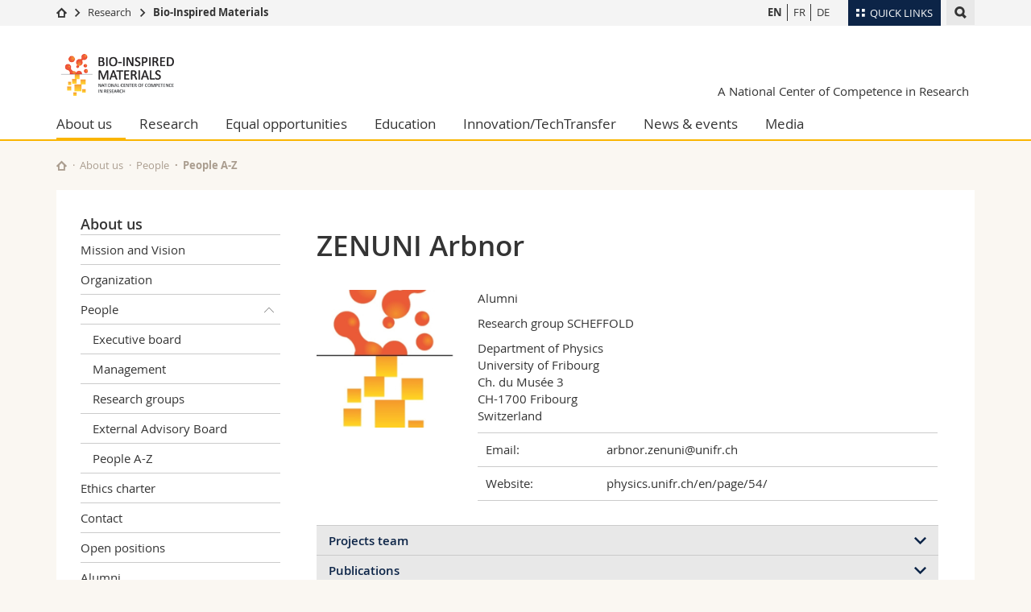

--- FILE ---
content_type: text/html; charset=UTF-8
request_url: https://www.bioinspired-materials.ch/en/about-us/people/people-a-z/person.html?personid=830
body_size: 9850
content:

<!--[if lt IE 9]><!DOCTYPE html PUBLIC "-//W3C//DTD XHTML 1.1//EN" "http://www.w3.org/TR/xhtml11/DTD/xhtml11.dtd"><![endif]-->
<!--[if gt IE 8]><!-->
<!DOCTYPE html>
<!--<![endif]-->
<!--[if lt IE 7]><html xmlns="http://www.w3.org/1999/xhtml" class="lt-ie9 lt-ie8 lt-ie7"> <![endif]-->
<!--[if IE 7]><html xmlns="http://www.w3.org/1999/xhtml" class="lt-ie9 lt-ie8"> <![endif]-->
<!--[if IE 8]><html xmlns="http://www.w3.org/1999/xhtml" class="lt-ie9"> <![endif]-->
<!--[if IE 9]><html class="ie9"> <![endif]-->
<!--[if gt IE 9]><!-->
<html><!--<![endif]-->
<head>
    <meta http-equiv="X-UA-Compatible" content="IE=edge,chrome=1"/>
    <meta charset="utf-8"/>
    <meta name="viewport" content="width=device-width, initial-scale=1"/>
    <title>Person | Bioinspired Materials NCCR  | Université de Fribourg</title>
    <meta name="description" content="">
    <meta name="robots" content="index, follow">
    <link href="//cdn.unifr.ch/uf/v2.4.4/css/bootstrap.css" rel="stylesheet"/>
    <link href="//cdn.unifr.ch/uf/v2.4.4/css/main.css" rel="stylesheet"/>
    






    <link rel="shortcut icon" type="image/ico" href="//cdn.unifr.ch/sharedconfig/favicon/favicon.ico"/>
    <!-- Load IE8 specific styles--><!--[if lt IE 9]>
    <link href="//cdn.unifr.ch/uf/v2.4.4/css/old_ie.css" rel="stylesheet"/><![endif]-->
    <script src="//cdn.unifr.ch/uf/v2.4.4/js/modernizr.js"></script>
    <!-- Spiders alternative page -->
    
        <link rel="alternate" hreflang="en" href="//www.bioinspired-materials.ch/en/about-us/people/people-a-z/person.html">
        
    
    


<!-- Google Tag Manager -->
<script>(function(w,d,s,l,i){w[l]=w[l]||[];w[l].push({'gtm.start':
new Date().getTime(),event:'gtm.js'});var f=d.getElementsByTagName(s)[0],
j=d.createElement(s),dl=l!='dataLayer'?'&l='+l:'';j.async=true;j.src=
'https://www.googletagmanager.com/gtm.js?id='+i+dl;f.parentNode.insertBefore(j,f);
})(window,document,'script','dataLayer','GTM-K8998TH');</script>
<!-- End Google Tag Manager --> 

<!-- Google tag (gtag.js) -->
<script defer src="https://www.googletagmanager.com/gtag/js?id=GTM-58PXCG98"></script>
<script>
  window.dataLayer = window.dataLayer || [];
  function gtag(){dataLayer.push(arguments);}
  gtag('js', new Date());
  gtag('config', 'GTM-58PXCG98');
</script> 

    <link rel="stylesheet" href="//netdna.bootstrapcdn.com/font-awesome/4.5.0/css/font-awesome.min.css">
    

<link href="//cdn.unifr.ch/uf/v2.4.4/css/corr.css" rel="stylesheet"/>

<style>
	/*
	a[href^=http]{text-decoration:none;}
	footer a[href^=http]{text-decoration:none; color:#fff;}
	div.sub-menu li.star > a{font-weight:bold;}
	*/
</style>
    <base href="//www.bioinspired-materials.ch/en/" />
    
</head>
<body data-lang="en" class="ami">



<!-- Google Tag Manager (noscript) -->
<noscript><iframe src="https://www.googletagmanager.com/ns.html?id=GTM-K8998TH"
height="0" width="0" style="display:none;visibility:hidden"></iframe></noscript>
<!-- End Google Tag Manager (noscript) -->

<!-- Page wrapper-->
<div id="wrapper">
    <!-- Fixed header-->
    <nav class="fixed-header pusher">
        <div class="fixed-header--bg">
            <div class="container clearfix">

                <!-- The logo -->
                

<a href="javascript:;" class="open-offcanvas square bg-branded hover hidden-desktop"></a><a href="javascript:;" class="hidden-desktop square voidlogo" style="content: ''; display:block;height:55px;width:55px; background:url(//cdn.unifr.ch/uf/logos/bioinspired_square.png) no-repeat center center; background-size:contain;"></a>

                

<div class="search hidden-mobile">

    


<script class="search--template" type="text/template">
    <li>
        <a class="search--result-link" href="<%= link %>"></a>
        <h5><%= htmlTitle %></h5>
        <small><%= link %></small>
        <p><%= htmlSnippet %></p>
    </li>
</script>


<script class="search--show-more" type="text/template">
    <li class="text-align-center search--more-results">
        <a class="search--result-link" href="#"></a>
        <p>Show more results</p>
        <p>
            <i class="gfx gfx-arrow-down"></i>
        </p>
    </li>
</script>

    <a href="#" data-expander-toggler="search-47727" data-fixed-mode-toggler="tablet laptop desktop large" class="search--toggler square"><i class="gfx gfx-search"></i></a>
    <div data-expander-content="search-47727" data-expander-group="mobile-nav" class="search--input">
        <div class="container">
            
            <div class="input-group">
                <input type="text" class="form-control"/><span class="input-group-btn sd">
                <input type="radio" name="searchdomain" value="https://www.bioinspired-materials.ch"  id="local-" class="hidden"/>
                <label for="local-" class="btn btn-default sd">Local</label></span><span class="input-group-btn sd">
                <input type="radio" name="searchdomain" value="www.unifr.ch" checked="checked" id="global-" class="hidden"/>
                <label for="global-" class="btn btn-primary">Global</label></span>
            </div>
            
            <ul class="search--results">
                <li class="blank-slate">No results</li>
            </ul>
        </div>
    </div>
</div>

                <!-- Globalmenu -->
                <div class="meta-menu"><a href="#" data-fixed-mode-toggler="mobile" data-accordion-toggler="metamenu" class="square meta-menu--toggler hover bg-branded-desk" title="meta-menu toggler"><i class="gfx gfx-tiles"></i><i class="square-triangle"></i><span class="hidden-mobile">Quick Links
</span></a>
    <div data-accordion-content="metamenu" data-accordion-group="mobile-nav" class="meta-menu--content">
        <nav data-scroll-container="data-scroll-container" class="container meta-border">
            <ul>
                <li class="first-level"><a href="#" data-accordion-toggler="meta2" data-scroll-to-me="data-scroll-to-me">University</a>
                    <nav data-accordion-content="meta2">
                        <ul>
                            <li><a href="http://studies.unifr.ch/en" title="Studies: Bachelor, Master, Doctorate">Studies</a></li>
                            <li><a href="https://www.unifr.ch/campus/en" title="Campus life">Campus</a></li>
                            <li><a href="https://www.unifr.ch/research/en" title="Research">Research</a></li>
                            <li><a href="https://www.unifr.ch/uni/en" title="University">University</a></li>
                            <li><a href="https://www.unifr.ch/formcont/en"  title="Continuing education">Continuing education</a></li>
                        </ul>
                    </nav>
                </li>
                <li class="first-level"><a href="#" data-accordion-toggler="meta1" data-scroll-to-me="data-scroll-to-me">Faculties</a>
                    <nav data-accordion-content="meta1">
                        <ul>
                            <li><a href="https://www.unifr.ch/theo/" title="Faculty of Theology" ><span class="glyphicon glyphicon-stop color-orange" aria-hidden="true"></span> Theology</a></li>
                            <li><a href="https://www.unifr.ch/ius/" title="Faculty of Law"><span class="glyphicon glyphicon-stop color-red" aria-hidden="true"></span> Law</a></li>
                            <li><a href="https://www.unifr.ch/ses/" title="Faculty of Economics and social sciences"><span class="glyphicon glyphicon-stop color-purple" aria-hidden="true"></span> Management, Economics and Social sciences</a></li>
							<li><a href="https://www.unifr.ch/lettres/" title="Faculty of Humanities"><span class="glyphicon glyphicon-stop color-sky" aria-hidden="true"></span> Humanities</a></li>
							<li><a href="https://www.unifr.ch/eduform/" title="Faculty of Education"><span class="glyphicon glyphicon-stop color-violet" aria-hidden="true"></span> Education</a></li>
                            <li><a href="https://www.unifr.ch/scimed/" title="Faculty of Sciences and Medicine"><span class="glyphicon glyphicon-stop color-green" aria-hidden="true"></span> Science and Medicine</a></li>
                            <li><a href="https://www.unifr.ch/faculties/en/interfaculty.html" title="Interfaculty"><span class="glyphicon glyphicon-stop color-marine" aria-hidden="true"></span> Interfaculty</a></li>
                            
                        </ul>
                    </nav>
                </li>
                <li class="first-level"><a href="http://www.unifr.ch/you-are/en/" data-accordion-toggler="meta0" data-scroll-to-me="data-scroll-to-me">You are</a>
                    <nav data-accordion-content="meta0">
                        <ul>
                            <li><a href="https://www.unifr.ch/you-are/en/prospective-students/" title="You are... Prospective student">Prospective students</a></li>
                            <li><a href="https://www.unifr.ch/you-are/en/students/" title="You are... Student">Students</a></li>
                            <li><a href="https://www.unifr.ch/you-are/en/medias/" title="You are... Media">Medias</a></li>
                            <li><a href="https://www.unifr.ch/you-are/en/researchers/" title="You are... Researcher">Researchers</a></li>
                            <li><a href="https://www.unifr.ch/you-are/en/employees/" title="You are... Employee">Employees</a></li>
							<li><a href="https://www.unifr.ch/you-are/en/phd-students/" title="You are... PhD student">PhD students</a></li>
                        </ul>
                    </nav>
                </li>
                <li class="first-level meta-menu--contact bg-branded-desk">
                    <a href="#" class="hidden-lg hidden-md" data-accordion-toggler="contact" data-scroll-to-me="data-scroll-to-me">Ressources</a>
                    <nav data-accordion-content="contact">
                        <ul>
                            <li><a href="https://www.unifr.ch/directory/en"><span class="fa fa-user fa-fw" aria-hidden="true"></span> Directory</a></li>
                            <li><a href="https://www.unifr.ch/map"><span class="fa fa-map-signs fa-fw" aria-hidden="true"></span> Maps/Orientation</a></li>
                            <li><a href="https://www.unifr.ch/biblio"><span class="fa fa-book fa-fw" aria-hidden="true"></span> Libraries</a></li>
                            <li><a href="https://outlook.com/unifr.ch"><span class="fa fa-envelope fa-fw" aria-hidden="true"></span> Webmail</a></li>
                            <li><a href="https://www.unifr.ch/timetable/en/"><span class="fa fa-calendar fa-fw" aria-hidden="true"></span> Course catalogue</a></li>
                            <li><a href="https://my.unifr.ch"><span class="fa fa-lock fa-fw" aria-hidden="true"></span> MyUnifr</a></li>
                        </ul>
                    </nav>
                </li>
            </ul>
        </nav>
    </div>
</div>

                <!-- Desktop Langmenu -->
                

<nav class="hidden-mobile square language-switch">
    <ul>
        
<li><a href="//www.bioinspired-materials.ch/en/about-us/people/people-a-z/person.html?personid=830" class=" bold">EN</a></li>

<li><a href="" class="">FR</a></li>

<li><a href="" class="">DE</a></li>
    </ul>
</nav>

                <!-- Global Breadcrumb -->
                


<div class="breadcrumbs square">

    <a href="https://www.unifr.ch" data-accordion-toggler="crumbs" class="square bg-white hover hidden-desktop breadcrumbs--toggler"><i class="gfx gfx-home"></i><i class="square-triangle"></i></a>

    <div data-accordion-content="crumbs" data-accordion-group="mobile-nav" class="breadcrumbs--content">
        <nav class="breadcrumbs--mobile shortened">
            <ul class="breadcrumbs--slider">
                <!-- level 0 -->
                
                <li><a href="https://www.unifr.ch" class="gfx gfx-home"></a></li>
                

                <!-- level 1 -->
                
                <li class="gfx gfx-triangle-right"></li>
                <li >
                    <a href="https://www.unifr.ch/research" class="short">Research</a>
                    <a href="https://www.unifr.ch/research" class="long">Research</a>
                </li>
                
                <!-- level 2 -->
                
                <li class="gfx gfx-triangle-right"></li>
                <li class="desktop-expanded">
                    <a href="https://www.bioinspired-materials.ch" class="short">Bio-Inspired Materials</a>
                    <a href="https://www.bioinspired-materials.ch" class="long">Bio-Inspired Materials</a>
                </li>
                
                <!-- level 3 -->
                
            </ul>
        </nav>
    </div>
</div>
            </div>
        </div>
    </nav>
    <!-- Offcanvas pusher-->
    <div class="pusher pass-height">
        <!-- Page header/offcanvas-->
        <header id="header" class="offcanvas pass-height">
            <nav class="service-menu">
                <!-- mobile tools menu -->
                <div class="hidden-desktop clearfix">

                    <!-- Search Mobile -->
                    
                    <div class="search">
                        <!-- Template for one search result -->
                        


<script class="search--template" type="text/template">
    <li>
        <a class="search--result-link" href="<%= link %>"></a>
        <h5><%= htmlTitle %></h5>
        <small><%= link %></small>
        <p><%= htmlSnippet %></p>
    </li>
</script>


<script class="search--show-more" type="text/template">
    <li class="text-align-center search--more-results">
        <a class="search--result-link" href="#"></a>
        <p>Show more results</p>
        <p>
            <i class="gfx gfx-arrow-down"></i>
        </p>
    </li>
</script>

                        <a href="#" data-expander-toggler="search-27564" data-fixed-mode-toggler="tablet laptop desktop large" class="search--toggler square"><i class="gfx gfx-search"></i></a>
                        <div data-expander-content="search-27564" data-expander-group="mobile-nav" class="search--input">
                            <div class="container">
                                
                                <div class="input-group">
                                    <input type="text" class="form-control"/>
                                    <span class="input-group-btn sd">
                                        <input type="radio" name="searchdomain" value="https://www.bioinspired-materials.ch" id="local-" class="hidden" />
                                        <label for="local-" class="btn btn-default sd">Local</label>
                                    </span>
                                    <span class="input-group-btn sd">
                                        <input type="radio" name="searchdomain" value="www.unifr.ch"  id="global-" class="hidden" checked="checked"/>
                                        <label for="global-" class="btn btn-primary">Global</label>
                                    </span>
                                </div>
                                
                                <ul class="search--results">
                                    <li class="blank-slate">No results</li>
                                </ul>
                             </div>
                        </div>
                    </div>


                    <!-- langmenu.mobile -->
                    

<nav class="language-switch square hover bg-white"><a href="#" data-accordion-toggler="language-switch" class="toggle-language-switch square">EN</a>
    <div data-accordion-content="language-switch" class="dropdown">
        <ul class="bg-white">
            

<li><a href="//www.bioinspired-materials.ch/en/about-us/people/people-a-z/person.html?personid=830" class="square bg-white hover  bold">EN</a></li>


<li><a href="" class="square bg-white hover ">FR</a></li>


<li><a href="" class="square bg-white hover ">DE</a></li>
        </ul>
    </div>
</nav>
                    <a href="javascript:;" class="close-offcanvas square hover bg-marine"></a>
                </div>
                <div class="hidden-mobile">
                    <div class="container service-menu--relation">
                        <nav class="clearfix">
                            
                        </nav>
                        


<h1 class="logo"><span class="sr-only">Bioinspired Materials NCCR</span><a href="//www.bioinspired-materials.ch/en/"><img src="//cdn.unifr.ch/uf/logos/bioinspired.png"/></a></h1>
<p class="service-menu--department"><a href="//www.bioinspired-materials.ch/en/">A National Center of Competence in Research</a></p>
                    </div>
                </div>
            </nav>
            

<!-- Use class flat-menu or push-menu on this container-->
<!-- to toggle between the two types of navigation. The underlying-->
<!-- structure is exactly the same.-->
<nav class="push-menu container">
    <!-- First navigation level is visible, therefore needs-->
    <!-- the class .in-->
    <!-- .default is needed to not register a swipe event listener-->
    <div class="level default in">

        

<!-- start outerTpl -->
<ul>
    

<!-- start parentRowTpl -->
<li class="first active">
	<a href="//www.bioinspired-materials.ch/en/about-us/" title="About us"   class="deeper">
		About us
		<!--<span class="deeper"></span>-->
	</a>
	


<!-- start innerTpl -->
<div class="level">
	<ul>
		<li><a href="#" class="back">Back</a></li>
		<li class="first"><a href="//www.bioinspired-materials.ch/en/about-us/mission-and-vision.html" title="Mission and Vision" >Mission and Vision</a></li>
<li><a href="//www.bioinspired-materials.ch/en/about-us/structure.html" title="Organization" >Organization</a></li>


<!-- start parentRowTpl -->
<li class="active">
	<a href="//www.bioinspired-materials.ch/en/about-us/people/" title="People"   class="deeper">
		People
		<!--<span class="deeper"></span>-->
	</a>
	


<!-- start innerTpl -->
<div class="level">
	<ul>
		<li><a href="#" class="back">Back</a></li>
		<li class="first"><a href="//www.bioinspired-materials.ch/en/about-us/people/executive-board.html" title="Executive board" Executive board>Executive board</a></li>
<li><a href="//www.bioinspired-materials.ch/en/about-us/people/management.html" title="Management" Management>Management</a></li>
<li><a href="//www.bioinspired-materials.ch/en/about-us/people/research-groups.html" title="Research groups" Research groups>Research groups</a></li>
<li><a href="//www.bioinspired-materials.ch/en/about-us/people/external-advisory-board.html" title="External Advisory Board" >External Advisory Board</a></li>
<li class="last active"><a href="//www.bioinspired-materials.ch/en/about-us/people/people-a-z/" title="People A-Z" >People A-Z</a></li>

	</ul>
</div>
<!-- end innerTpl -->
</li>
<!-- end parentRowTpl -->
<li><a href="//www.bioinspired-materials.ch/en/about-us/ethics-charter.html" title="Ethics charter" >Ethics charter</a></li>
<li><a href="//www.bioinspired-materials.ch/en/about-us/contact/" title="Contact" >Contact</a></li>
<li><a href="//www.bioinspired-materials.ch/en/about-us/open-positions.html" title="Open positions" >Open positions</a></li>
<li class="last"><a href="//www.bioinspired-materials.ch/en/about-us/alumni/" title="Alumni" >Alumni</a></li>

	</ul>
</div>
<!-- end innerTpl -->
</li>
<!-- end parentRowTpl -->


<!-- start parentRowTpl -->
<li class="">
	<a href="//www.bioinspired-materials.ch/en/research/" title="Research"   class="deeper">
		Research
		<!--<span class="deeper"></span>-->
	</a>
	


<!-- start innerTpl -->
<div class="level">
	<ul>
		<li><a href="#" class="back">Back</a></li>
		<li class="first"><a href="//www.bioinspired-materials.ch/en/research/module-1/" title="Module 1: Mechanically responsive materials" >Module 1: Mechanically responsive materials</a></li>
<li><a href="//www.bioinspired-materials.ch/en/research/module-2/" title="Module 2: Photonic materials" >Module 2: Photonic materials</a></li>
<li><a href="//www.bioinspired-materials.ch/en/research/module-3/" title="Module 3: Bio-interfaces across scales" >Module 3: Bio-interfaces across scales</a></li>
<li><a href="//www.bioinspired-materials.ch/en/research/translation-projects/" title="Translation projects" >Translation projects</a></li>
<li><a href="//www.bioinspired-materials.ch/en/research/other-research-projects/" title="Other research projects" >Other research projects</a></li>
<li><a href="https://www.bioinspired-materials.ch/en/media/stories/" title="Research stories" >Research stories</a></li>


<!-- start parentRowTpl -->
<li class="">
	<a href="//www.bioinspired-materials.ch/en/research/publications-and-datasets/" title="Publications & Datasets"   class="deeper">
		Publications & Datasets
		<!--<span class="deeper"></span>-->
	</a>
	


<!-- start innerTpl -->
<div class="level">
	<ul>
		<li><a href="#" class="back">Back</a></li>
		<li class="first"><a href="//www.bioinspired-materials.ch/en/research/publications-and-datasets/datasets/" title="Datasets" >Datasets</a></li>

	</ul>
</div>
<!-- end innerTpl -->
</li>
<!-- end parentRowTpl -->
<li><a href="//www.bioinspired-materials.ch/en/research/good-scientific-practices.html" title="Good scientific practices" >Good scientific practices</a></li>


<!-- start parentRowTpl -->
<li class="">
	<a href="//www.bioinspired-materials.ch/en/research/completed-projects/" title="Completed projects"   class="deeper">
		Completed projects
		<!--<span class="deeper"></span>-->
	</a>
	


<!-- start innerTpl -->
<div class="level">
	<ul>
		<li><a href="#" class="back">Back</a></li>
		<li class="first"><a href="//www.bioinspired-materials.ch/en/research/completed-projects/module-1-mechanically-responsive-materials/" title="Module 1: Mechanically responsive materials" >Module 1: Mechanically responsive materials</a></li>
<li><a href="//www.bioinspired-materials.ch/en/research/completed-projects/module-2-responsive-materials-by-self-assembly/" title="Module 2: Responsive materials by self-assembly" >Module 2: Responsive materials by self-assembly</a></li>
<li><a href="//www.bioinspired-materials.ch/en/research/completed-projects/module-3-interactions-of-responsive-materials-with-cells/" title="Module 3: Interactions of responsive materials with cells" >Module 3: Interactions of responsive materials with cells</a></li>
<li><a href="//www.bioinspired-materials.ch/en/research/completed-projects/module-4/" title="Module 4: Dynamics of interacting cell-material systems" >Module 4: Dynamics of interacting cell-material systems</a></li>
<li class="last"><a href="//www.bioinspired-materials.ch/en/research/completed-projects/other-projects/" title="Other projects" >Other projects</a></li>

	</ul>
</div>
<!-- end innerTpl -->
</li>
<!-- end parentRowTpl -->


<!-- start parentRowTpl -->
<li class="last">
	<a href="//www.bioinspired-materials.ch/en/research/open-science/" title="Open Science"   class="deeper">
		Open Science
		<!--<span class="deeper"></span>-->
	</a>
	


<!-- start innerTpl -->
<div class="level">
	<ul>
		<li><a href="#" class="back">Back</a></li>
		<li class="first"><a href="//www.bioinspired-materials.ch/en/research/open-science/open-access.html" title="Open Access" >Open Access</a></li>
<li><a href="//www.bioinspired-materials.ch/en/research/open-science/open-research-data.html" title="Open Research Data" >Open Research Data</a></li>
<li class="last"><a href="//www.bioinspired-materials.ch/en/research/open-science/copyright-and-licenses.html" title="Copyright and licenses" >Copyright and licenses</a></li>

	</ul>
</div>
<!-- end innerTpl -->
</li>
<!-- end parentRowTpl -->

	</ul>
</div>
<!-- end innerTpl -->
</li>
<!-- end parentRowTpl -->


<!-- start parentRowTpl -->
<li class="">
	<a href="//www.bioinspired-materials.ch/en/equal-opportunities/" title="Equal opportunities"   class="deeper">
		Equal opportunities
		<!--<span class="deeper"></span>-->
	</a>
	


<!-- start innerTpl -->
<div class="level">
	<ul>
		<li><a href="#" class="back">Back</a></li>
		

<!-- start parentRowTpl -->
<li class="first">
	<a href="//www.bioinspired-materials.ch/en/equal-opportunities/funding-programs/" title="Funding programs"   class="deeper">
		Funding programs
		<!--<span class="deeper"></span>-->
	</a>
	


<!-- start innerTpl -->
<div class="level">
	<ul>
		<li><a href="#" class="back">Back</a></li>
		<li class="first"><a href="//www.bioinspired-materials.ch/en/equal-opportunities/funding-programs/research-fellowship-for-women-in-science.html" title="Postdoctoral fellowship for Women in Science" >Postdoctoral fellowship for Women in Science</a></li>

	</ul>
</div>
<!-- end innerTpl -->
</li>
<!-- end parentRowTpl -->
<li><a href="//www.bioinspired-materials.ch/en/equal-opportunities/mentoring-opportunities.html" title="Mentoring opportunities" >Mentoring opportunities</a></li>


<!-- start parentRowTpl -->
<li class="">
	<a href="//www.bioinspired-materials.ch/en/equal-opportunities/childcare/" title="Childcare"   class="deeper">
		Childcare
		<!--<span class="deeper"></span>-->
	</a>
	


<!-- start innerTpl -->
<div class="level">
	<ul>
		<li><a href="#" class="back">Back</a></li>
		<li class="first"><a href="//www.bioinspired-materials.ch/en/equal-opportunities/childcare/daycare-subsidy.html" title="Daycare subsidy" >Daycare subsidy</a></li>

	</ul>
</div>
<!-- end innerTpl -->
</li>
<!-- end parentRowTpl -->
<li><a href="//www.bioinspired-materials.ch/en/equal-opportunities/success-stories.html" title="Success stories" >Success stories</a></li>
<li><a href="//www.bioinspired-materials.ch/en/equal-opportunities/gender-equality-policy.html" title="Gender equality policy" >Gender equality policy</a></li>
<li class="last"><a href="//www.bioinspired-materials.ch/en/equal-opportunities/nccr-women/" title="#NCCRwomen" >#NCCRwomen</a></li>

	</ul>
</div>
<!-- end innerTpl -->
</li>
<!-- end parentRowTpl -->


<!-- start parentRowTpl -->
<li class="">
	<a href="//www.bioinspired-materials.ch/en/education/" title="Education"   class="deeper">
		Education
		<!--<span class="deeper"></span>-->
	</a>
	


<!-- start innerTpl -->
<div class="level">
	<ul>
		<li><a href="#" class="back">Back</a></li>
		<li class="first"><a href="//www.bioinspired-materials.ch/en/education/elementary-and-high-school.html" title="Elementary and high school" >Elementary and high school</a></li>
<li><a href="//www.bioinspired-materials.ch/en/education/class.html" title="A researcher in my class" >A researcher in my class</a></li>


<!-- start parentRowTpl -->
<li class="">
	<a href="//www.bioinspired-materials.ch/en/education/summerschool/" title="Summer Internships for Undergraduates"   class="deeper">
		Summer Internships for Undergraduates
		<!--<span class="deeper"></span>-->
	</a>
	


<!-- start innerTpl -->
<div class="level">
	<ul>
		<li><a href="#" class="back">Back</a></li>
		<li class="first"><a href="//www.bioinspired-materials.ch/en/education/summerschool/uri-application-process/" title="URI application process" >URI application process</a></li>
<li><a href="//www.bioinspired-materials.ch/en/education/summerschool/activities-and-networking/" title="Activities & Networking" >Activities & Networking</a></li>
<li><a href="//www.bioinspired-materials.ch/en/education/summerschool/testimonials-v2/" title="Testimonials" >Testimonials</a></li>
<li><a href="//www.bioinspired-materials.ch/en/education/summerschool/publications-stemming-from-uthe-program.html" title="Publications - summer internship program" >Publications - summer internship program</a></li>
<li><a href="//www.bioinspired-materials.ch/en/education/summerschool/success-stories.html" title="Success stories" >Success stories</a></li>
<li><a href="//www.bioinspired-materials.ch/en/education/summerschool/frequently-asked-questions.html" title="Frequently asked questions" >FAQ</a></li>
<li class="last"><a href="//www.bioinspired-materials.ch/en/education/summerschool/summer-alumni/" title="Summer alumni" >Alumni</a></li>

	</ul>
</div>
<!-- end innerTpl -->
</li>
<!-- end parentRowTpl -->


<!-- start parentRowTpl -->
<li class="">
	<a href="//www.bioinspired-materials.ch/en/education/doctoral-training/" title="Doctoral training"   class="deeper">
		Doctoral training
		<!--<span class="deeper"></span>-->
	</a>
	


<!-- start innerTpl -->
<div class="level">
	<ul>
		<li><a href="#" class="back">Back</a></li>
		<li class="first"><a href="//www.bioinspired-materials.ch/en/education/doctoral-training/duplicate-of-funding-opportunities.html" title="Funding opportunities" >Funding opportunities</a></li>
<li class="last"><a href="//www.bioinspired-materials.ch/en/education/doctoral-training/funding-opportunities.html" title="Transferable skills" >Transferable skills</a></li>

	</ul>
</div>
<!-- end innerTpl -->
</li>
<!-- end parentRowTpl -->


<!-- start parentRowTpl -->
<li class="last">
	<a href="//www.bioinspired-materials.ch/en/education/postdoctoral-training/" title="Postdoctoral training"   class="deeper">
		Postdoctoral training
		<!--<span class="deeper"></span>-->
	</a>
	


<!-- start innerTpl -->
<div class="level">
	<ul>
		<li><a href="#" class="back">Back</a></li>
		<li class="first"><a href="//www.bioinspired-materials.ch/en/education/postdoctoral-training/fellowship-for-women-in-science.html" title="Postdoctoral fellowship for Women in Science" >Postdoctoral fellowship for Women in Science</a></li>

	</ul>
</div>
<!-- end innerTpl -->
</li>
<!-- end parentRowTpl -->

	</ul>
</div>
<!-- end innerTpl -->
</li>
<!-- end parentRowTpl -->


<!-- start parentRowTpl -->
<li class="">
	<a href="//www.bioinspired-materials.ch/en/innovation-techtransfer/" title="Innovation & Technology Transfer"   class="deeper">
		Innovation/TechTransfer
		<!--<span class="deeper"></span>-->
	</a>
	


<!-- start innerTpl -->
<div class="level">
	<ul>
		<li><a href="#" class="back">Back</a></li>
		

<!-- start parentRowTpl -->
<li class="first">
	<a href="//www.bioinspired-materials.ch/en/innovation-techtransfer/proof-of-concept-grant/" title="Proof-of-concept grant"   class="deeper">
		Proof-of-concept grant
		<!--<span class="deeper"></span>-->
	</a>
	


<!-- start innerTpl -->
<div class="level">
	<ul>
		<li><a href="#" class="back">Back</a></li>
		<li class="first"><a href="//www.bioinspired-materials.ch/en/innovation-techtransfer/proof-of-concept-grant/proof-of-concept-grant-1.html" title="Monodisperse microcapsules" >Monodisperse microcapsules</a></li>
<li><a href="//www.bioinspired-materials.ch/en/innovation-techtransfer/proof-of-concept-grant/proof-of-concept-grant-2.html" title="Sensing antibiotics" >Sensing antibiotics</a></li>
<li><a href="//www.bioinspired-materials.ch/en/innovation-techtransfer/proof-of-concept-grant/business-development-for-malaria-diagnostics.html" title="Business Development for Malaria Diagnostics" >Business Development for Malaria Diagnostics</a></li>
<li><a href="//www.bioinspired-materials.ch/en/innovation-techtransfer/proof-of-concept-grant/a-dna-origami-nanosensor-based-point-of-care-device.html" title="A DNA origami nanosensor based point of care device" >A DNA origami nanosensor based point of care device</a></li>
<li class="last"><a href="//www.bioinspired-materials.ch/en/innovation-techtransfer/proof-of-concept-grant/a-portable-fluorescent-microscope-and-bioassay-for-remote-disease-diagnostics.html" title="A portable fluorescent microscope and bioassay for remote disease diagnostics" >A portable fluorescent microscope and bioassay for remote disease diagnostics</a></li>

	</ul>
</div>
<!-- end innerTpl -->
</li>
<!-- end parentRowTpl -->
<li><a href="//www.bioinspired-materials.ch/en/innovation-techtransfer/industrial-associates-program.html" title="Industrial Associates Program" >Industrial Associates Program</a></li>
<li><a href="//www.bioinspired-materials.ch/en/innovation-techtransfer/idea-disclosure.html" title="Idea disclosure" >Idea disclosure</a></li>
<li class="last"><a href="//www.bioinspired-materials.ch/en/innovation-techtransfer/nccr-spinoff.html" title="Startups" >Startups</a></li>

	</ul>
</div>
<!-- end innerTpl -->
</li>
<!-- end parentRowTpl -->


<!-- start parentRowTpl -->
<li class="">
	<a href="//www.bioinspired-materials.ch/en/news-events/" title="News & events"   class="deeper">
		News & events
		<!--<span class="deeper"></span>-->
	</a>
	


<!-- start innerTpl -->
<div class="level">
	<ul>
		<li><a href="#" class="back">Back</a></li>
		<li class="first"><a href="//www.bioinspired-materials.ch/en/news-events/news/" title="News" >News</a></li>
<li><a href="//www.bioinspired-materials.ch/en/news-events/seminars.html" title="Seminars" >Seminars</a></li>
<li><a href="//www.bioinspired-materials.ch/en/news-events/round-tables.html" title="Roundtables" >Roundtables</a></li>
<li class="last"><a href="//www.bioinspired-materials.ch/en/news-events/agenda/" title="Agenda" >Agenda</a></li>

	</ul>
</div>
<!-- end innerTpl -->
</li>
<!-- end parentRowTpl -->


<!-- start parentRowTpl -->
<li class="last">
	<a href="//www.bioinspired-materials.ch/en/media/" title="Media"   class="deeper">
		Media
		<!--<span class="deeper"></span>-->
	</a>
	


<!-- start innerTpl -->
<div class="level">
	<ul>
		<li><a href="#" class="back">Back</a></li>
		<li class="first"><a href="//www.bioinspired-materials.ch/en/media/documents.html" title="Documents" >Documents</a></li>
<li><a href="//www.bioinspired-materials.ch/en/media/social-media.html" title="Social Media" >Social Media</a></li>
<li><a href="//www.bioinspired-materials.ch/en/media/stories/" title="Our stories" >Stories</a></li>
<li class="last"><a href="//www.bioinspired-materials.ch/en/media/faq.html" title="FAQ" >FAQ</a></li>

	</ul>
</div>
<!-- end innerTpl -->
</li>
<!-- end parentRowTpl -->

</ul>
<!-- end outerTpl -->

    </div>
</nav>

        </header>
        <!-- Main content-->
        <main id="main">
            <div class="visible-lt-ie9 fixed-page-overlay"></div>
            <div class="container">
                <div class="sub-menu--spacer"></div>
                



<nav class="deepcrumbs">
<ul>
    
        <li><a href="//www.bioinspired-materials.ch/en/" class="gfx gfx-home"></a></li>
	<li><a href="//www.bioinspired-materials.ch/en/about-us/">About us</a></li><li><a href="//www.bioinspired-materials.ch/en/about-us/people/">People</a></li><li><a href="//www.bioinspired-materials.ch/en/about-us/people/people-a-z/">People A-Z</a></li>
</ul>
</nav>

                <div class="content">
                    <div class="row inner">
                        <div class="col-md-3 sub-menu">
                            <nav>
                                <h4>
                                    
                                    <a href="//www.bioinspired-materials.ch/en/about-us/" data-expander-toggler="sub-menu" data-fixed-mode-toggler="mobile" class="filter--title fixed-page-mode--toggler hidden-min-laptop">
                                        About us</a>
                                    <a href="//www.bioinspired-materials.ch/en/about-us/" class="hidden-max-laptop">
                                        About us</a>
                                    
                                </h4>

                                <div data-expander-content="sub-menu" data-expander-group="mobile-nav" class="sub-menu--content">

                                    <ul><li class="first"><a href="//www.bioinspired-materials.ch/en/about-us/mission-and-vision.html" title="Mission and Vision" >Mission and Vision</a></li>
<li><a href="//www.bioinspired-materials.ch/en/about-us/structure.html" title="Organization" >Organization</a></li>



<!--parentRowTpl-->
<li class="">
    <a href="//www.bioinspired-materials.ch/en/about-us/people/" title="People" class="deeper"  >
        People <i data-expander-toggler="sub-menu-238"
                            data-expander-state="open"
                            
                            class="gfx gfx-triangle-thin-down"></i>

    </a>
    <div data-expander-content="sub-menu-238" class="level"
         data-expander-state="open"
         >
        <ul><li class="first"><a href="//www.bioinspired-materials.ch/en/about-us/people/executive-board.html" title="Executive board" Executive board>Executive board</a></li>
<li><a href="//www.bioinspired-materials.ch/en/about-us/people/management.html" title="Management" Management>Management</a></li>
<li><a href="//www.bioinspired-materials.ch/en/about-us/people/research-groups.html" title="Research groups" Research groups>Research groups</a></li>
<li><a href="//www.bioinspired-materials.ch/en/about-us/people/external-advisory-board.html" title="External Advisory Board" >External Advisory Board</a></li>
<li class="last"><a href="//www.bioinspired-materials.ch/en/about-us/people/people-a-z/" title="People A-Z" >People A-Z</a></li>
</ul>
    </div>
</li>
<!--/parentRowTpl-->
<li><a href="//www.bioinspired-materials.ch/en/about-us/ethics-charter.html" title="Ethics charter" >Ethics charter</a></li>
<li><a href="//www.bioinspired-materials.ch/en/about-us/contact/" title="Contact" >Contact</a></li>
<li><a href="//www.bioinspired-materials.ch/en/about-us/open-positions.html" title="Open positions" >Open positions</a></li>
<li class="last"><a href="//www.bioinspired-materials.ch/en/about-us/alumni/" title="Alumni" >Alumni</a></li>
</ul>

                                </div>

                            </nav>

                        </div>
                        <div class="col-md-9 inner-30">
                            <div id="" class="row inner ">
    <div class="col-md-12 inner-10">
        <article class="box inner-30" id="persondetail">
    <!-- infos dev: https://ami-db.unifr.ch/nccr/persons/detail?personid=830 --><h2>ZENUNI Arbnor</h2>
<div class="row">
  <div class="col-sm-3">
    <div class="">    
          <img src="//cdn.unifr.ch/bioinspiredmaterials-db/images/persons/photo/15a1498c-6b0c-4a0c-9113-1c4f2a932025/square_1. Logo NCCR cropped (no text).jpg" alt="1. Logo NCCR cropped (no text).jpg">     
      </div>     
  </div>
  <div class="col-sm-9 inner-10">      
    
      <p>Alumni</p>
    
    <p><b style=" white-space:pre;"></b>Research group SCHEFFOLD</p>
    <p><span style="white-space: pre-wrap;">Department of Physics 
University of Fribourg
Ch. du Musée 3
CH-1700 Fribourg
Switzerland</span></p>
    <table class="staff_contact_details">                  
      <tbody>
        
        
        
                <tr class="staff_email"><td class="staff_label">Email:</td><td class="staff_value"><a href="mailto:arbnor.zenuni@unifr.ch">arbnor.zenuni@unifr.ch</a></td></tr>
        
        
                <tr class="staff_website"><td class="staff_label">Website:</td><td class="staff_value"><a href="physics.unifr.ch/en/page/54/" target="blank">physics.unifr.ch/en/page/54/</a></td></tr>
        
        
      </tbody>
    </table>
  </div>
</div>

    
    	<div class="row">
    		<div class="col-sm-12 inner-10">
        		<div class="inner">
	<ul class="accordion">
		<li><a id="projectsteam" href="#" data-accordion-toggler="styleguide-2-projectsteam">Projects team</a>
	<div data-accordion-content="styleguide-2-projectsteam">
		<div class="box inner-05">
		<div class="row">
<div class="col-sm-4 ">
  <a href="research/module-1/project.html?projectid=111" title="Understanding and controlling the interactions between responsive building blocks for smart materials design">
     <article class="box inner-05  shadow">
  	   <div class="box--banner banner">    
  	     		  <img src="//cdn.unifr.ch/bioinspiredmaterials-db/images/projects/photo/230433e0-1932-4b28-a48d-2acbd9120677/smallbanner_completed_module_2.jpg" alt="completed_module_2.jpg">  
  	    </div>    	   
       <h5>Understanding and controlling the interactions between responsive building blocks for smart materials design</h5>
      <p>Active between 01.06.2014 and 31.05.2018</p>
      <p>&nbsp;</p>
      <p><span class="link gfx gfx-arrow-right after inline">Read more</span></p>
    </article>
  </a>
</div><div class="col-sm-4 ">
  <a href="research/module-1/project.html?projectid=116" title="Multi-responsive photonic materials as tunable filters, sensors and switches">
     <article class="box inner-05  shadow">
  	   <div class="box--banner banner">    
  	     		  <img src="//cdn.unifr.ch/bioinspiredmaterials-db/images/projects/photo/1e193470-abf1-4528-ab08-c20ad100ec7e/smallbanner_IMG_2324ps_1600x670 cropped_small.png" alt="IMG_2324ps_1600x670 cropped_small.png">  
  	    </div>    	   
       <h5>Multi-responsive photonic materials as tunable filters, sensors and switches</h5>
      <p>Active between 01.06.2014 and 31.05.2018</p>
      <p>&nbsp;</p>
      <p><span class="link gfx gfx-arrow-right after inline">Read more</span></p>
    </article>
  </a>
</div>
</div>
		<div>&nbsp;</div>
		</div>		
	</div>
</li>

<li><a id="Publications" href="#" data-accordion-toggler="styleguide-2-Publications">Publications</a>
	<div data-accordion-content="styleguide-2-Publications">
		<div class="box inner-05">
		
<div class="row inner">
	<div class="col-md-4">
    	<div class="row">
			
		</div>
		<!-- Type  -->
		<div class="row">
			
		</div>
	</div>
	<div class="col-md-8 inner-10">
		<article class="bg-white">
		        
<div class="box bg-grey-light">
   <a href="http://dx.doi.org/10.2533/chimia.2019.43" target="_blank"><span>Structure and sedimentation kinetics of dense suspensions of fibroblast cells</span><br>
   <span><em>Zenuni Arbnor, Zhang Chi, Haeni Laetitia, Rothen-Rutishauser Barbara, Scheffold Frank</em></span><br>
   <span><b>CHIMIA International Journal for Chemistry</b>
   	
   	
   (2019)</span></a>
   
    
    <p>&nbsp;</p>

   
        
   

    
    
    
    
</div>

	    </article>
		
	</div>
</div>
		<div>&nbsp;</div>
		</div>		
	</div>
</li>


	</ul>
</div>

    		</div>
  		</div>
    
</article>

    </div>
</div>
                        </div>
                    </div>
                </div>
            </div>
        </main>

        <!-- Footer-->
        


        <footer id="partners" class="bg-white">
    <div class="container">
       <div id="" class=" row inner No">
    <div class="col-sm-6 inner-10">
        
    </div>
    <div class="col-sm-6 inner-10">
        <figure>
<a target="_blank" href="https://www.snf.ch/en">
<img src="/en/assets/public/Banners/SNF_Logo_RGB_Standard_En_pos_R.png" width="100%" style="margin:auto;">
</a>
    <figcaption>
        <span></span>
    </figcaption>
</figure>

    </div>
</div>
    </div>
</footer>

<footer id="footer">
    <div class="container">
        <div class="row">
            <nav class="footer-menu col-md-9">
                <div class="row">
                    <div class="col-xs-4">
                        <h6><a href="//www.bioinspired-materials.ch/en/about-us/">ABOUT US</a></h6>
<ul><li class="first"><a href="//www.bioinspired-materials.ch/en/about-us/mission-and-vision.html" title="Mission and Vision" >Mission and Vision</a></li>
<li><a href="//www.bioinspired-materials.ch/en/about-us/structure.html" title="Organization" >Organization</a></li>
<li><a href="//www.bioinspired-materials.ch/en/about-us/people/" title="People" >People</a></li>
<li><a href="//www.bioinspired-materials.ch/en/about-us/ethics-charter.html" title="Ethics charter" >Ethics charter</a></li>
<li><a href="//www.bioinspired-materials.ch/en/about-us/contact/" title="Contact" >Contact</a></li>
<li><a href="//www.bioinspired-materials.ch/en/about-us/open-positions.html" title="Open positions" >Open positions</a></li>
<li class="last"><a href="//www.bioinspired-materials.ch/en/about-us/alumni/" title="Alumni" >Alumni</a></li>
</ul>

<h6><a href="//www.bioinspired-materials.ch/en/equal-opportunities/">EQUAL OPPORTUNITIES</a></h6>
<ul><li class="first"><a href="//www.bioinspired-materials.ch/en/equal-opportunities/funding-programs/" title="Funding programs" >Funding programs</a></li>
<li><a href="//www.bioinspired-materials.ch/en/equal-opportunities/mentoring-opportunities.html" title="Mentoring opportunities" >Mentoring opportunities</a></li>
<li><a href="//www.bioinspired-materials.ch/en/equal-opportunities/childcare/" title="Childcare" >Childcare</a></li>
<li><a href="//www.bioinspired-materials.ch/en/equal-opportunities/success-stories.html" title="Success stories" >Success stories</a></li>
<li><a href="//www.bioinspired-materials.ch/en/equal-opportunities/gender-equality-policy.html" title="Gender equality policy" >Gender equality policy</a></li>
<li class="last"><a href="//www.bioinspired-materials.ch/en/equal-opportunities/nccr-women/" title="#NCCRwomen" >#NCCRwomen</a></li>
</ul>
                    </div>
                    <div class="col-xs-4">
                        <h6><a href="//www.bioinspired-materials.ch/en/research/">RESEARCH</a></h6>
<ul><li class="first"><a href="//www.bioinspired-materials.ch/en/research/module-1/" title="Module 1: Mechanically responsive materials" >Module 1: Mechanically responsive materials</a></li>
<li><a href="//www.bioinspired-materials.ch/en/research/module-2/" title="Module 2: Photonic materials" >Module 2: Photonic materials</a></li>
<li><a href="//www.bioinspired-materials.ch/en/research/module-3/" title="Module 3: Bio-interfaces across scales" >Module 3: Bio-interfaces across scales</a></li>
<li><a href="//www.bioinspired-materials.ch/en/research/translation-projects/" title="Translation projects" >Translation projects</a></li>
<li><a href="//www.bioinspired-materials.ch/en/research/other-research-projects/" title="Other research projects" >Other research projects</a></li>
<li><a href="https://www.bioinspired-materials.ch/en/media/stories/" title="Research stories" >Research stories</a></li>
<li><a href="//www.bioinspired-materials.ch/en/research/publications-and-datasets/" title="Publications & Datasets" >Publications & Datasets</a></li>
<li><a href="//www.bioinspired-materials.ch/en/research/good-scientific-practices.html" title="Good scientific practices" >Good scientific practices</a></li>
<li><a href="//www.bioinspired-materials.ch/en/research/completed-projects/" title="Completed projects" >Completed projects</a></li>
<li class="last"><a href="//www.bioinspired-materials.ch/en/research/open-science/" title="Open Science" >Open Science</a></li>
</ul>

<h6><a href="//www.bioinspired-materials.ch/en/innovation-techtransfer/">INNOVATION & TECHNOLOGY TRANSFER</a></h6>
<ul><li class="first"><a href="//www.bioinspired-materials.ch/en/innovation-techtransfer/proof-of-concept-grant/" title="Proof-of-concept grant" >Proof-of-concept grant</a></li>
<li><a href="//www.bioinspired-materials.ch/en/innovation-techtransfer/industrial-associates-program.html" title="Industrial Associates Program" >Industrial Associates Program</a></li>
<li><a href="//www.bioinspired-materials.ch/en/innovation-techtransfer/idea-disclosure.html" title="Idea disclosure" >Idea disclosure</a></li>
<li class="last"><a href="//www.bioinspired-materials.ch/en/innovation-techtransfer/nccr-spinoff.html" title="Startups" >Startups</a></li>
</ul>
                    </div>
                    <div class="col-xs-4">
                        <h6><a href="//www.bioinspired-materials.ch/en/education/">EDUCATION</a></h6>
<ul><li class="first"><a href="//www.bioinspired-materials.ch/en/education/elementary-and-high-school.html" title="Elementary and high school" >Elementary and high school</a></li>
<li><a href="//www.bioinspired-materials.ch/en/education/class.html" title="A researcher in my class" >A researcher in my class</a></li>
<li><a href="//www.bioinspired-materials.ch/en/education/summerschool/" title="Summer Internships for Undergraduates" >Summer Internships for Undergraduates</a></li>
<li><a href="//www.bioinspired-materials.ch/en/education/doctoral-training/" title="Doctoral training" >Doctoral training</a></li>
<li class="last"><a href="//www.bioinspired-materials.ch/en/education/postdoctoral-training/" title="Postdoctoral training" >Postdoctoral training</a></li>
</ul>

<h6><a href="//www.bioinspired-materials.ch/en/news-events/">NEWS & EVENTS</a></h6>
<ul><li class="first"><a href="//www.bioinspired-materials.ch/en/news-events/news/" title="News" >News</a></li>
<li><a href="//www.bioinspired-materials.ch/en/news-events/seminars.html" title="Seminars" >Seminars</a></li>
<li><a href="//www.bioinspired-materials.ch/en/news-events/round-tables.html" title="Roundtables" >Roundtables</a></li>
<li class="last"><a href="//www.bioinspired-materials.ch/en/news-events/agenda/" title="Agenda" >Agenda</a></li>
</ul>

<h6><a href="//www.bioinspired-materials.ch/en/media/">MEDIA</a></h6>
<ul><li class="first"><a href="//www.bioinspired-materials.ch/en/media/documents.html" title="Documents" >Documents</a></li>
<li><a href="//www.bioinspired-materials.ch/en/media/social-media.html" title="Social Media" >Social Media</a></li>
<li><a href="//www.bioinspired-materials.ch/en/media/stories/" title="Our stories" >Stories</a></li>
<li class="last"><a href="//www.bioinspired-materials.ch/en/media/faq.html" title="FAQ" >FAQ</a></li>
</ul>
                    </div>
                </div>
            </nav>
            <nav class="footer-menu--contact col-md-3 col-xs-12">
                <div class="row">
                    <div class="col-sm-6 col-md-12 inner">
                        




<div>
    <h6>Contact</h6>
    <p>NCCR Bio-Inspired Materials</p>
    <p>University of Fribourg</p>
    <p>Chemin des Verdiers 4</p>
    <p>CH-1700 Fribourg</p>
    <p><a class="link" href="tel:+41 26 300 9266">+41 26 300 9266</a></p>
    <p><a href="mailto:myriam.marano@unifr.ch" class="link">myriam.marano@unifr.ch</a></p>
    <p><a href="//bioinspired-materials.ch" class="link">bioinspired-materials.ch</a></p>
</div>
<div class="footer--social-links">
    <p>
        <a href="https://www.facebook.com/bioinspiredmaterials/" target="_blank" class="gfx gfx-facebook"></a>
        <a href="https://twitter.com/NCCRbioinspired" target="_blank" class="gfx gfx-twitter"></a>
        <a href="https://www.youtube.com/channel/UCx74T4l0XqJFLcdlCavnoXQ" target="_blank" class="fa fa-youtube-play"></a>
        <a href="https://www.linkedin.com/company/nccr-bioinspired-materials/" target="_blank" class="fa fa-linkedin"></a>
        <a href="https://instagram.com/unifribourg/" target="_blank" class="fa fa-instagram"></a>
    </p>
</div>

<script type="application/ld+json">
{
  "@context": "http://schema.org",
  "@type": "EducationalOrganization",
  "address": {
    "@type": "PostalAddress",
    "addressLocality": "Fribourg",
    "addressRegion": "FR",
    "postalCode": "1700",
    "streetAddress": "Chemin des Verdiers 4"
  },
  "url" : "bioinspired-materials.ch",
  "name": "University of Fribourg",
  "contactPoint" : [
    { "@type" : "ContactPoint",
      "telephone" : "+41 26 300 9266",
      "contactType" : "customer support",
      "availableLanguage" : ["English","French","German"]
    } ],
  "parentOrganization": {
    "@context": "http://schema.org",
    "@type": "EducationalOrganization",
    "name":"Université de Fribourg | Universität Freiburg",
    "address": {
        "@type": "PostalAddress",
        "addressLocality": "Fribourg",
        "addressRegion": "FR",
        "postalCode": "1700",
        "streetAddress": "Avenue de l'Europe 20"
    },
    "contactPoint" : [
    { "@type" : "ContactPoint",
      "telephone" : "+41-026-300-7034",
      "contactType" : "customer support",
      "availableLanguage" : ["English","French","German","Italian"],
      "url":"https://www.unifr.ch/unicom"
    } ],
    "sameAs" : "https://fr.wikipedia.org/wiki/Universit%C3%A9_de_Fribourg"
  }
}
</script>




    <div class="footer-logo-unifr" ><p style="font-size:4.83em; line-height:1.61em"><a href="//unifr.ch" class="link"><i class="gfx gfx-logo"></i></a></p></div>

                    </div>
                    <div class="col-sm-6 col-md-12">
                        
                    </div>
                </div>
            </nav>
        </div>
    </div>
    <div class="footer-menu--meta">
        <div class="container">
            <div class="row">
                <div class="footer--copyright col-md-8 col-sm-6"><span>&copy; University of Fribourg | </span><a href="//www.unifr.ch/impressum">Impressum</a> | <a href="//www.unifr.ch/disclaimer">Legal Notice</a> | <a href="//www.unifr.ch/help">Emergency numbers</a></div>
            </div>
        </div>
    </div>
</footer>

    </div>
</div>
<!-- Bundled scripts-->
<script src="//cdn.unifr.ch/uf/v2.4.4/js/shared.js"></script>
<script src="//cdn.unifr.ch/uf/v2.4.4/js/app.js"></script>

<!--[if lt IE 10]>
<script src="//cdn.unifr.ch/uf/v2.4.4/js/lt_ie_10.js"></script><![endif]-->
<!--[if lt IE 9]>
<script src="//cdn.unifr.ch/uf/v2.4.4/js/polyfills.js"></script><![endif]-->







<script>
    setTimeout(function(){
        $(document).ready(function($) {
            hash = "#"+window.location.hash.replace(/[^a-z0-9]/gi, '');
            if (hash) {
                $(hash).click();
            }
        });
    }, 250);

</script>


<script>


$('#6965482b2f864').on('hide.bs.collapse', function () {
console.log('close');
    $('#button-6965482b2f864').html('View dataset <span class="glyphicon glyphicon-plus"></span>');
})



$('#6965482b2f864').on('show.bs.collapse', function () {
console.log('open');
    $('#button-6965482b2f864').html('Close dataset <span class="glyphicon glyphicon-minus"></span>');
})

</script>
<script>


$('#6965482b2fcea').on('hide.bs.collapse', function () {
console.log('close');
    $('#button-6965482b2fcea').html('View dataset 2 <span class="glyphicon glyphicon-plus"></span>');
})



$('#6965482b2fcea').on('show.bs.collapse', function () {
console.log('open');
    $('#button-6965482b2fcea').html('Close dataset 2 <span class="glyphicon glyphicon-minus"></span>');
})

</script>
<script>


$('#6965482b3020a').on('hide.bs.collapse', function () {
console.log('close');
    $('#button-6965482b3020a').html('View dataset 3 <span class="glyphicon glyphicon-plus"></span>');
})



$('#6965482b3020a').on('show.bs.collapse', function () {
console.log('open');
    $('#button-6965482b3020a').html('Close dataset 3 <span class="glyphicon glyphicon-minus"></span>');
})

</script>
<script>


$('#6965482b306c6').on('hide.bs.collapse', function () {
console.log('close');
    $('#button-6965482b306c6').html('View dataset 4 <span class="glyphicon glyphicon-plus"></span>');
})



$('#6965482b306c6').on('show.bs.collapse', function () {
console.log('open');
    $('#button-6965482b306c6').html('Close dataset 4 <span class="glyphicon glyphicon-minus"></span>');
})

</script>
<script>


$('#6965482b30b55').on('hide.bs.collapse', function () {
console.log('close');
    $('#button-6965482b30b55').html('View dataset 5 <span class="glyphicon glyphicon-plus"></span>');
})



$('#6965482b30b55').on('show.bs.collapse', function () {
console.log('open');
    $('#button-6965482b30b55').html('Close dataset 5 <span class="glyphicon glyphicon-minus"></span>');
})

</script>
</body>
</html>